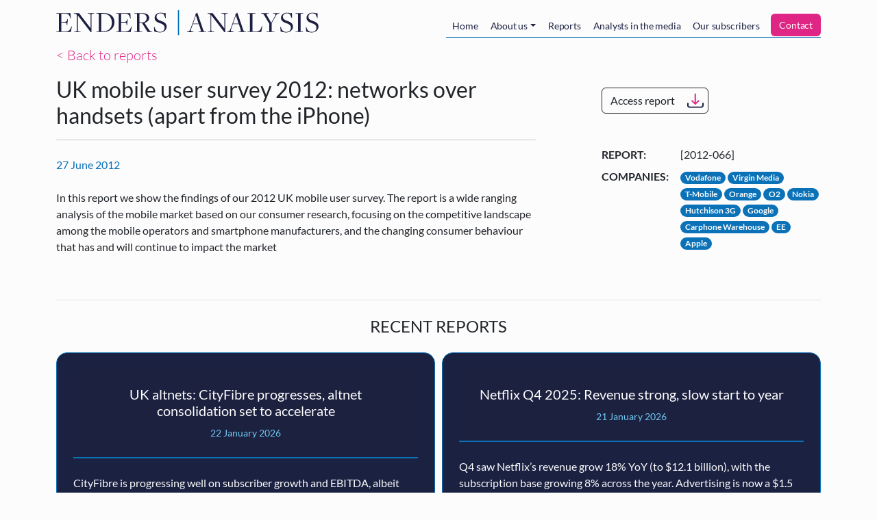

--- FILE ---
content_type: text/html; charset=UTF-8
request_url: https://www.endersanalysis.com/reports/uk-mobile-user-survey-2012-networks-over-handsets-apart-iphone
body_size: 7012
content:
<!DOCTYPE html>
<html lang="en" dir="ltr">
  <head>
    <meta charset="utf-8" />
<script src="/sites/default/files/hotjar/hotjar.script.js?0"></script>
<meta name="description" content="In this report we show the findings of our 2012 UK mobile user survey. The report is a wide ranging analysis of the mobile market based on our consumer research, focusing on the competitive landscape among the mobile operators and smartphone manufacturers, and the changing consumer behaviour that has and will continue to impact the market" />
<link rel="canonical" href="https://www.endersanalysis.com/reports/uk-mobile-user-survey-2012-networks-over-handsets-apart-iphone" />
<meta name="Generator" content="Drupal 11 (https://www.drupal.org); Commerce 3" />
<meta name="MobileOptimized" content="width" />
<meta name="HandheldFriendly" content="true" />
<meta name="viewport" content="width=device-width, initial-scale=1, shrink-to-fit=no" />
<meta http-equiv="x-ua-compatible" content="ie=edge" />
<link rel="icon" href="/themes/custom/enders_theme/favicon.ico" type="image/vnd.microsoft.icon" />

    <title>UK mobile user survey 2012: networks over handsets (apart from the iPhone) | Enders Analysis</title>
    <link rel="stylesheet" media="all" href="/sites/default/files/css/css_ZdATX0BOQnW8bbS-vrLSFbeLdZJldndVnnfHEJZY9TI.css?delta=0&amp;language=en&amp;theme=enders_theme&amp;include=eJxdjksOQiEMAC_E50ikQEVMS0kLT9_tNbp6bmYxmcVkkWVLYaYMql3iTZRdEcVYhKcMHMtC_qu8Zxw7FaHNw3551T2BAjzgdRG1A0lzOCqqpXVHxthIMpC3dVIfzdlpCzlmMHRHx6fFLwNL3XRVivaZsn6gb9rrGyakSs0" />
<link rel="stylesheet" media="all" href="/sites/default/files/css/css_YPken93GdY_oNTVbieEqd76oqgo7MecyarvyHosVJGs.css?delta=1&amp;language=en&amp;theme=enders_theme&amp;include=eJxdjksOQiEMAC_E50ikQEVMS0kLT9_tNbp6bmYxmcVkkWVLYaYMql3iTZRdEcVYhKcMHMtC_qu8Zxw7FaHNw3551T2BAjzgdRG1A0lzOCqqpXVHxthIMpC3dVIfzdlpCzlmMHRHx6fFLwNL3XRVivaZsn6gb9rrGyakSs0" />

    <script type="application/json" data-drupal-selector="drupal-settings-json">{"path":{"baseUrl":"\/","pathPrefix":"","currentPath":"node\/996","currentPathIsAdmin":false,"isFront":false,"currentLanguage":"en"},"pluralDelimiter":"\u0003","suppressDeprecationErrors":true,"ajaxPageState":{"libraries":"[base64]","theme":"enders_theme","theme_token":null},"ajaxTrustedUrl":{"form_action_p_pvdeGsVG5zNF_XLGPTvYSKCf43t8qZYSwcfZl2uzM":true,"\/reports\/uk-mobile-user-survey-2012-networks-over-handsets-apart-iphone?ajax_form=1":true},"gtag":{"tagId":"","consentMode":false,"otherIds":[],"events":[],"additionalConfigInfo":[]},"ajax":{"mailchimp-signup-subscribe-block-enders-analysis-alerts-service-form-wrapper-edit-submit":{"callback":"::ajaxSubmit","response_wrapper":"mailchimp-response-mailchimp_signup_subscribe_block_enders_analysis_alerts_service_form-wrapper","event":"mousedown","keypress":true,"prevent":"click","url":"\/reports\/uk-mobile-user-survey-2012-networks-over-handsets-apart-iphone?ajax_form=1","httpMethod":"POST","dialogType":"ajax","submit":{"_triggering_element_name":"op","_triggering_element_value":"Sign up"}}},"user":{"uid":0,"permissionsHash":"bd2ccb0c589da0a2940fb5b0064de0f7ee3722a942b87d54d26cbd5db0e0c661"}}</script>
<script src="/sites/default/files/js/js_6o2jGUxsjRGBNO2_BCLqpNMN_-4mVJOpa_JAp73SejM.js?scope=header&amp;delta=0&amp;language=en&amp;theme=enders_theme&amp;include=eJxdzFEKwzAMA9ALpcmRgpe4XoprZ44D7e3XUejHfgSS4BU1TNVmB461AStF2OAI5bc3cTS5nu0z0c64qu0BpaKN7G_cMRHrC3gZfnITCqRKjNmBEl3x32_6xnLFbljAseZ1SvGmMh6vWOs-vrJ6PR8"></script>
<script src="/modules/contrib/jquery_deprecated_functions/js/jquery.deprecated.functions.js?v=1.x"></script>
<script src="/sites/default/files/js/js_aF54jAyqZnADPFGumd7CtawyoDR7ML-W5S75hsqpUEQ.js?scope=header&amp;delta=2&amp;language=en&amp;theme=enders_theme&amp;include=eJxdzFEKwzAMA9ALpcmRgpe4XoprZ44D7e3XUejHfgSS4BU1TNVmB461AStF2OAI5bc3cTS5nu0z0c64qu0BpaKN7G_cMRHrC3gZfnITCqRKjNmBEl3x32_6xnLFbljAseZ1SvGmMh6vWOs-vrJ6PR8"></script>
<script src="/modules/contrib/google_tag/js/gtag.js?t9ip08"></script>

  </head>
  <body class="layout-no-sidebars page-node-996 path-node node--type-report">
    <a href="#main-content" class="visually-hidden-focusable skip-link">
      Skip to main content
    </a>
    
      <div class="dialog-off-canvas-main-canvas" data-off-canvas-main-canvas>
    

<div id="page-wrapper">
  <div id="page">
    <header id="header" class="header" role="banner" aria-label="Site header">
                      <nav class="navbar navbar-light navbar-expand-md" id="navbar-main">
                    <div class="container">
                                <a href="/" title="Home" rel="home" class="navbar-brand py-0">
              <img src="/themes/custom/enders_theme/logo.svg" alt="Home" class="img-fluid d-inline-block align-top" />
            <span class="ms-2 d-none d-md-inline"></span>
    </a>
    

                          <button class="navbar-toggler navbar-toggler-right" type="button" data-bs-toggle="collapse" data-bs-target="#CollapsingNavbar" aria-controls="CollapsingNavbar" aria-expanded="false" aria-label="Toggle navigation"><span class="navbar-toggler-icon"></span></button>
              <div class="collapse navbar-collapse" id="CollapsingNavbar">
                  <nav role="navigation" aria-labelledby="block-mainnavigation-menu" id="block-mainnavigation" class="ms-auto block block-menu navigation menu--main">
            
  <h2 class="visually-hidden" id="block-mainnavigation-menu">Main navigation</h2>
  

        
  
  
            <ul id="block-mainnavigation" class="clearfix nav navbar-nav nav-tabs tabs mt-2">
                    <li class="nav-item">
                          <a href="/home" class="nav-link" data-drupal-link-system-path="node/1871">Home</a>
              </li>
                <li class="nav-item menu-item--expanded dropdown">
                          <a href="/about" class="nav-link dropdown-toggle" data-drupal-link-system-path="node/1872">About us</a>
            
  
            <ul class="dropdown-menu">
                    <li class="dropdown-item">
                          <a href="/about/team" data-drupal-link-system-path="node/1873">Meet the team</a>
              </li>
                <li class="dropdown-item">
                          <a href="/about/events" data-drupal-link-system-path="about/events">Our events</a>
              </li>
                <li class="dropdown-item">
                          <a href="/about/vacancies" data-drupal-link-system-path="about/vacancies">Work with us</a>
              </li>
      </ul>
  
              </li>
                <li class="nav-item">
                          <a href="/reports" class="nav-link" data-drupal-link-system-path="reports">Reports</a>
              </li>
                <li class="nav-item">
                          <a href="/analysts-in-the-media" class="nav-link" data-drupal-link-system-path="analysts-in-the-media">Analysts in the media</a>
              </li>
                <li class="nav-item">
                          <a href="/subscribers" class="nav-link" data-drupal-link-system-path="node/2979">Our subscribers</a>
              </li>
                <li class="nav-item">
                          <a href="/contact" id="enders-main-menu-subscribe" class="nav-link" data-drupal-link-system-path="node/2980">Contact</a>
              </li>
      </ul>
  


  </nav>


                              </div>
                                              </div>
                  </nav>
          </header>
          <div class="highlighted">
        <aside class="container section clearfix" role="complementary">
            <div data-drupal-messages-fallback class="hidden"></div>


        </aside>
      </div>
                <div id="main-wrapper" class="layout-main-wrapper clearfix">
              <div id="main" class="container">
          
          <div class="row row-offcanvas row-offcanvas-left clearfix">
            <main class="main-content col" id="content" role="main">
              <section class="section">
                <a id="main-content" tabindex="-1"></a>
                  <div class="mb-3">
  <a class="lead" href="/reports">< Back to reports</a>
</div>
<article class="row node node--type-report node--view-mode-full clearfix">
  
  <section class="col-lg-8 border-right pe-lg-5">
    <div class="border-bottom  ">
      <h1 class="h2"><span class="field field--name-title field--type-string field--label-hidden">UK mobile user survey 2012: networks over handsets (apart from the iPhone) </span>
</h1>
      <hr>
      <div class="row align-items-center my-4">
        <div class="col-6 col-lg-12">
          <div class="font-italic accent">
            <span>27 June 2012</span>
          </div>
        </div>
        <div class="col-6 d-lg-none"><a href="/reports/access/996" class="btn btn-download use-ajax btn-outline-dark" data-progress-type="fullscreen">Access report</a></div>
      </div>

      <div class="clearfix">
        
            <div class="clearfix text-formatted field field--name-body field--type-text-with-summary field--label-hidden field__item"><p>In this report we show the findings of our 2012 UK mobile user survey. The report is a wide ranging analysis of the mobile market based on our consumer research, focusing on the competitive landscape among the mobile operators and smartphone manufacturers, and the changing consumer behaviour that has and will continue to impact the market</p>
</div>
      
      </div>
    </div>
  </section>
  <aside class="pt-4 pt-lg-0 ps-lg-5 col-lg-4">
    <div class="d-none d-lg-block mb-5 mt-3">
      <a href="/reports/access/996" class="btn btn-download use-ajax btn-outline-dark" data-progress-type="fullscreen">Access report</a>
    </div>

    <dl class="row">
      <dt class="col-4">Report:</dt>
      <dd class="col-8">[2012-066]</dd>
      
      
      
<dt class="field__label field--name-key-companies field--type-entity-reference col-4">Companies:</dt>
<dd class="field__items col-8">
      <div class="d-inline field__item"><a href="/reports?f%5B0%5D=companies%3A149" class="badge badge-pill badge-blue-light">Vodafone</a></div>
      <div class="d-inline field__item"><a href="/reports?f%5B0%5D=companies%3A134" class="badge badge-pill badge-blue-light">Virgin Media</a></div>
      <div class="d-inline field__item"><a href="/reports?f%5B0%5D=companies%3A160" class="badge badge-pill badge-blue-light">T-Mobile</a></div>
      <div class="d-inline field__item"><a href="/reports?f%5B0%5D=companies%3A137" class="badge badge-pill badge-blue-light">Orange</a></div>
      <div class="d-inline field__item"><a href="/reports?f%5B0%5D=companies%3A138" class="badge badge-pill badge-blue-light">O2</a></div>
      <div class="d-inline field__item"><a href="/reports?f%5B0%5D=companies%3A163" class="badge badge-pill badge-blue-light">Nokia</a></div>
      <div class="d-inline field__item"><a href="/reports?f%5B0%5D=companies%3A154" class="badge badge-pill badge-blue-light">Hutchison 3G</a></div>
      <div class="d-inline field__item"><a href="/reports?f%5B0%5D=companies%3A147" class="badge badge-pill badge-blue-light">Google</a></div>
      <div class="d-inline field__item"><a href="/reports?f%5B0%5D=companies%3A144" class="badge badge-pill badge-blue-light">Carphone Warehouse</a></div>
      <div class="d-inline field__item"><a href="/reports?f%5B0%5D=companies%3A171" class="badge badge-pill badge-blue-light">EE</a></div>
      <div class="d-inline field__item"><a href="/reports?f%5B0%5D=companies%3A148" class="badge badge-pill badge-blue-light">Apple</a></div>
  </dd>

      
    </dl>
  </aside>

  <section class="col-12">
    <div class="mt-5 border-top">
                          <div class="text-center text-uppercase my-4">
          <h2 class="h4">Recent reports</h2>
        </div>
        <div class="views-element-container"><div class="view view-related-reports view-id-related_reports view-display-id-block_2 js-view-dom-id-eccd5caf74b5a5bdc2e2830e7d465e5d52fe3bdcd03084e9f8cbf524e068053d">
  
    
      
      <div class="view-content">
      




<div class="views-view-responsive-grid views-view-responsive-grid--horizontal" style="--views-responsive-grid--column-count:4;--views-responsive-grid--cell-min-width:400px;--views-responsive-grid--layout-gap:10px;">
      <div class="views-view-responsive-grid__item">
      <div class="views-view-responsive-grid__item-inner"><div class="views-field views-field-rendered-entity"><span class="field-content"><article  class="node node--type-report node--view-mode-teaser clearfix">
  
  <div class="card card-report">
    <div class="card-header">
      <h3 class="h5"><a href="/reports/uk-altnets-cityfibre-progresses-altnet-consolidation-set-accelerate"><span class="field field--name-title field--type-string field--label-hidden">UK altnets: CityFibre progresses, altnet consolidation set to accelerate</span>
</a></h3>
      <small class="mb-3">22 January 2026</small>
    </div>
    <div class="card-body pb-0">
      
            <div class="clearfix text-formatted field field--name-body field--type-text-with-summary field--label-hidden field__item"><p>CityFibre is progressing well on subscriber growth and EBITDA, albeit consolidation is going much more slowly than we (and likely they) expected.</p>
<p>Recent developments point to altnet consolidation accelerating in 2026, with CityFibre and VMO2 still by far the most likely acquirors.</p>
<p>The impact on the rest of the sector is that some much-needed relief to the retail broadband market is likely, albeit with altnet wholesale gains accelerating</p>
</div>
      
    </div>
      <div class="card-footer">
        <a href="/reports/access/5579" class="btn btn-download use-ajax btn-white" data-progress-type="fullscreen">Access report</a>
      </div>
  </div>
</article>
</span></div></div>
    </div>
      <div class="views-view-responsive-grid__item">
      <div class="views-view-responsive-grid__item-inner"><div class="views-field views-field-rendered-entity"><span class="field-content"><article  class="node node--type-report node--view-mode-teaser clearfix">
  
  <div class="card card-report">
    <div class="card-header">
      <h3 class="h5"><a href="/reports/netflix-q4-2025-revenue-strong-slow-start-year"><span class="field field--name-title field--type-string field--label-hidden">Netflix Q4 2025: Revenue strong, slow start to year</span>
</a></h3>
      <small class="mb-3">21 January 2026</small>
    </div>
    <div class="card-body pb-0">
      
            <div class="clearfix text-formatted field field--name-body field--type-text-with-summary field--label-hidden field__item"><p>Q4 saw Netflix’s revenue grow 18% YoY (to $12.1 billion), with the subscription base growing 8% across the year. Advertising is now a $1.5 billion business, which is around 3% of total revenues</p>
<p>In the past, Christmas and New Year has been a time for Netflix to make considerable and important gains in the UK, this progression has now stalled</p>
<p>As the fight to acquire Warner Bros. Discovery lurches on, Netflix’s interest in the theatrical business is being scrutinised. The relationship between the cinema and Pay 1 window will inform its strategic direction</p>
</div>
      
    </div>
      <div class="card-footer">
        <a href="/reports/access/5578" class="btn btn-download use-ajax btn-white" data-progress-type="fullscreen">Access report</a>
      </div>
  </div>
</article>
</span></div></div>
    </div>
      <div class="views-view-responsive-grid__item">
      <div class="views-view-responsive-grid__item-inner"><div class="views-field views-field-rendered-entity"><span class="field-content"><article  class="node node--type-report node--view-mode-teaser clearfix">
  
  <div class="card card-report">
    <div class="card-header">
      <h3 class="h5"><a href="/reports/apple-news-big-apple-uneven-bites"><span class="field field--name-title field--type-string field--label-hidden">Apple News: A big apple, uneven bites</span>
</a></h3>
      <small class="mb-3">20 January 2026</small>
    </div>
    <div class="card-body pb-0">
      
            <div class="clearfix text-formatted field field--name-body field--type-text-with-summary field--label-hidden field__item"><p>Apple News now reaches c.14m monthly users in the UK, making it one of the largest news distribution environments by scale. This reach is driven by default placement on iOS and editorial curation, rather than open-platform referral dynamics.</p>
<p>We estimate there are c.1.7m Apple News+ subscriptions in the UK thanks to Apple One bundling, enabling users to access premium journalism via a subscription they already pay for. News+ revenues are particularly valuable for publishers without strong standalone subscription engines.</p>
<p>Publishers face a clear trade-off: Apple News drives real but bounded reach and revenue, but deepens dependence on a gatekeeper with opaque rules, limited data, and growing power over discovery.</p>
</div>
      
    </div>
      <div class="card-footer">
        <a href="/reports/access/5576" class="btn btn-download use-ajax btn-white" data-progress-type="fullscreen">Access report</a>
      </div>
  </div>
</article>
</span></div></div>
    </div>
  </div>

    </div>
  
          </div>
</div>

          </div>
  </section>
</article>


              </section>
            </main>
                                  </div>
        </div>
          </div>
        <footer class="site-footer">
              <div class="container">
          <hr>
          <div class="site-footer__top w-75 w-md-100 my-5 mx-auto text-center clearfix">
            <p>
              <strong>Enders Analysis’ free alerts</strong>
              <br class="d-md-none">
              (brief summaries of our research reports)
              <br>
              Enter your email address here to be alerted when we publish a new report.
            </p>
                            <div class="mailchimp-signup-subscribe-form block block-mailchimp-signup block-mailchimp-signup-subscribe-blockenders-analysis-alerts-service" data-drupal-selector="mailchimp-signup-subscribe-block-enders-analysis-alerts-service-form" id="block-mailchimpsubscriptionformendersanalysisalertsservice">
  
    
      <div class="content">
      <div id="mailchimp-signup-subscribe-block-enders-analysis-alerts-service-form-wrapper">
<form action="/reports/uk-mobile-user-survey-2012-networks-over-handsets-apart-iphone" method="post" id="mailchimp-signup-subscribe-block-enders-analysis-alerts-service-form" accept-charset="UTF-8" class="row align-items-center">
  <div id="mailchimp-response-mailchimp_signup_subscribe_block_enders_analysis_alerts_service_form-wrapper"></div><div class="col-12 col-md-9 col-lg-10"><div id="mailchimp-newsletter-09aa8d0ecc-mergefields" class="mailchimp-newsletter-mergefields"><div class="row">


  <fieldset class="col-12 col-sm-6 col-md-3 js-form-item js-form-type-email form-type-email js-form-item-mergevars-email form-item-mergevars-email form-no-label form-group">
                <input autocomplete="email" data-drupal-selector="edit-mergevars-email" type="email" id="edit-mergevars-email" name="mergevars[EMAIL]" value="" size="25" maxlength="254" placeholder="Email Address" class="form-email required form-control" required="required" aria-required="true" />

                  </fieldset>



  <fieldset class="col-12 col-sm-6 col-md-3 js-form-item js-form-type-textfield form-type-textfield js-form-item-mergevars-mmerge2 form-item-mergevars-mmerge2 form-no-label form-group">
                <input data-drupal-selector="edit-mergevars-mmerge2" type="text" id="edit-mergevars-mmerge2" name="mergevars[MMERGE2]" value="" size="25" maxlength="128" placeholder="First Name" class="form-control" />

                  </fieldset>



  <fieldset class="col-12 col-sm-6 col-md-3 js-form-item js-form-type-textfield form-type-textfield js-form-item-mergevars-mmerge3 form-item-mergevars-mmerge3 form-no-label form-group">
                <input data-drupal-selector="edit-mergevars-mmerge3" type="text" id="edit-mergevars-mmerge3" name="mergevars[MMERGE3]" value="" size="25" maxlength="128" placeholder="Last Name" class="form-control" />

                  </fieldset>



  <fieldset class="col-12 col-sm-6 col-md-3 js-form-item js-form-type-textfield form-type-textfield js-form-item-mergevars-mmerge4 form-item-mergevars-mmerge4 form-no-label form-group">
                <input data-drupal-selector="edit-mergevars-mmerge4" type="text" id="edit-mergevars-mmerge4" name="mergevars[MMERGE4]" value="" size="25" maxlength="128" placeholder="Company" class="form-control" />

                  </fieldset>
</div></div></div><input autocomplete="off" data-drupal-selector="form-bp1h1yj4ssm2jsa54fgclpqbmcvemiignrfeotj4azg" type="hidden" name="form_build_id" value="form-Bp1H1YJ4SsM2jsa54fGcLPqBMCvEMIIgnrfeOtJ4aZg" class="form-control" />
<input data-drupal-selector="edit-mailchimp-signup-subscribe-block-enders-analysis-alerts-service-form" type="hidden" name="form_id" value="mailchimp_signup_subscribe_block_enders_analysis_alerts_service_form" class="form-control" />
<div class="col-12 col-md-3 col-lg-2 text-md-start text-lg-end form-actions js-form-wrapper form-group" data-drupal-selector="edit-actions" id="edit-actions"><button class="btn-block button js-form-submit form-submit btn btn-primary" data-drupal-selector="mailchimp-signup-subscribe-block-enders-analysis-alerts-service-form-wrapper-edit-submit" type="submit" id="mailchimp-signup-subscribe-block-enders-analysis-alerts-service-form-wrapper-edit-submit" name="op" value="Sign up">Sign up</button>
</div>

</form>
</div>
    </div>
  </div>


                      </div>
          <div class="row no-gutters align-items-center site-footer__middle clearfix">
                        <div class="col-12 mb-3 mb-md-0 col-md-3 text-center text-md-start">
              <img class="w-75 w-md-100" src="/themes/custom/enders_theme/logo.svg" />
            </div>

                        <div class="col-12 mb-2 mb-md-0 col-md-2 text-center text-md-end order-md-last">
                <a href="https://www.vimeo.com/endersanalysis" target="_blank"><img class="social-link social-link-vimeo" src="/themes/custom/enders_theme/assets/social-vimeo.svg" /></a>

                <a href="https://www.twitter.com/EndersAnalysis" target="_blank"><img class="social-link social-link-twitter" src="/themes/custom/enders_theme/assets/social-twitter.svg" /></a>

                <a href="https://www.linkedin.com/company/68186" target="_blank"><img class="social-link social-link-linkedin" src="/themes/custom/enders_theme/assets/social-linkedin.svg" /></a>

                          </div>

                        <div class="col-12 mb-2 mb-md-0 offset-xl-2 col-md-7 col-xl-5 text-center text-md-start">
                                <section class="row region region-footer-second">
    <nav role="navigation" aria-labelledby="block-footer-menu" id="block-footer" class="mx-auto navbar-expand-md mx-md-0 mx-md-auto block block-menu navigation menu--footer">
            
  <h2 class="visually-hidden" id="block-footer-menu">Footer</h2>
  

        
              <ul class="clearfix nav flex-row" data-component-id="bootstrap_barrio:menu_columns">
                    <li class="nav-item">
                <a href="https://mcusercontent.com/e582e02c78012221c8698a563/files/09577d1f-d89f-de5a-38df-dd65f38cbf1e/Privacy_Notice_Website.pdf" class="nav-link nav-link-https--mcusercontentcom-e582e02c78012221c8698a563-files-09577d1f-d89f-de5a-38df-dd65f38cbf1e-privacy-notice-websitepdf">Privacy Policy</a>
              </li>
                <li class="nav-item">
                <a href="/cookie-policy" class="nav-link nav-link--cookie-policy" data-drupal-link-system-path="node/2977">Cookie Policy</a>
              </li>
                <li class="nav-item">
                <a href="/terms-of-use" class="nav-link nav-link--terms-of-use" data-drupal-link-system-path="node/2978">Terms of Use</a>
              </li>
        </ul>
  



  </nav>

  </section>

                          </div>
          </div>
          <hr class="mt-0">
          <div class="row site-footer__bottom clearfix">
            <div class="col-12 col-md-6 text-center text-md-start">
              <strong>Contact Us</strong>
              <br><a href="mailto:info@endersanalysis.com">info@endersanalysis.com</a>
                          </div>
            <div class="col-12 col-md-6 text-center text-md-end">
              © 2026 Enders Analysis Ltd
              <br>VAT: 693 9750 74
              <br>Company Registration Number: SC170417
              <br>Whitehall House, 33 Yeaman Shore
              <br>Dundee, DD1 4BJ
                          </div>
          </div>
        </div>
          </footer>
  </div>
</div>

  </div>

    
    <script src="/sites/default/files/js/js_kf9tYm959lJqHNbWHY7Mbn4STau8VoVEdO7H5eh01yA.js?scope=footer&amp;delta=0&amp;language=en&amp;theme=enders_theme&amp;include=eJxdzFEKwzAMA9ALpcmRgpe4XoprZ44D7e3XUejHfgSS4BU1TNVmB461AStF2OAI5bc3cTS5nu0z0c64qu0BpaKN7G_cMRHrC3gZfnITCqRKjNmBEl3x32_6xnLFbljAseZ1SvGmMh6vWOs-vrJ6PR8"></script>

  </body>
</html>


--- FILE ---
content_type: image/svg+xml
request_url: https://www.endersanalysis.com/themes/custom/enders_theme/assets/social-twitter.svg
body_size: 605
content:
<svg id="Layer_1" data-name="Layer 1" xmlns="http://www.w3.org/2000/svg" viewBox="0 0 31.18 31.18"><defs><style>.cls-1{fill:#1273b9;}.cls-2{fill:#fff;}</style></defs><title>icons</title><g id="twitter_icon" data-name="twitter icon"><path id="Path_145" data-name="Path 145" class="cls-1" d="M15.59,27.15h0A11.72,11.72,0,0,1,3.87,15.43h0A11.73,11.73,0,0,1,15.59,3.7h0A11.73,11.73,0,0,1,27.31,15.43h0A11.72,11.72,0,0,1,15.59,27.15Z"/><g id="Group_195" data-name="Group 195"><path id="Path_303" data-name="Path 303" class="cls-2" d="M20.77,12.68V13a7.61,7.61,0,0,1-.49,2.67,8,8,0,0,1-1.46,2.45,7.19,7.19,0,0,1-2.38,1.78,7.83,7.83,0,0,1-3.26.69A7.67,7.67,0,0,1,11,20.3a7.29,7.29,0,0,1-1.93-.87c.21,0,.42,0,.64,0a5.35,5.35,0,0,0,1.77-.3A5.93,5.93,0,0,0,13,18.33a2.73,2.73,0,0,1-1.55-.55,2.64,2.64,0,0,1-.94-1.31,2.81,2.81,0,0,0,.5,0,2.67,2.67,0,0,0,.69-.09A2.69,2.69,0,0,1,9.88,15a2.81,2.81,0,0,1-.29-1.18v0a2.6,2.6,0,0,0,1.22.34,2.86,2.86,0,0,1-.87-1,2.69,2.69,0,0,1-.32-1.27A2.61,2.61,0,0,1,10,10.53a7.63,7.63,0,0,0,5.51,2.79,3.08,3.08,0,0,1-.06-.61,2.63,2.63,0,0,1,.35-1.34,2.68,2.68,0,0,1,1-1A2.59,2.59,0,0,1,18.09,10a2.66,2.66,0,0,1,1.95.85,5.49,5.49,0,0,0,1.7-.65,2.51,2.51,0,0,1-.46.85,2.56,2.56,0,0,1-.72.63,5.18,5.18,0,0,0,1.55-.43A5.58,5.58,0,0,1,20.77,12.68Z"/></g></g></svg>

--- FILE ---
content_type: image/svg+xml
request_url: https://www.endersanalysis.com/themes/custom/enders_theme/assets/download.svg
body_size: 531
content:
<svg id="Layer_1" data-name="Layer 1" xmlns="http://www.w3.org/2000/svg" viewBox="0 0 31.18 31.18"><defs><style>.cls-1{fill:#1a2240;}.cls-2{fill:#e02a86;}</style></defs><title>icons</title><path class="cls-1" d="M15.57,24.75H8.42a3.21,3.21,0,0,1-2.68-1.29,2.69,2.69,0,0,1-.6-1.64c0-.89,0-1.78,0-2.68a.89.89,0,0,1,1.76-.08,1.62,1.62,0,0,1,0,.31c0,.75,0,1.49,0,2.24a1.48,1.48,0,0,0,1.55,1.47H22.71a1.46,1.46,0,0,0,1.57-1.49V19.21a.85.85,0,0,1,.38-.75A.9.9,0,0,1,26,19c0,.11,0,.22,0,.33v2.15a3,3,0,0,1-.54,1.83,3.28,3.28,0,0,1-2.25,1.38,3.82,3.82,0,0,1-.59,0Z"/><path class="cls-2" d="M14.58,17.77a.41.41,0,0,0,0-.19q0-5.08,0-10.18a.86.86,0,0,1,.72-.88.88.88,0,0,1,1,.79v10.5a.54.54,0,0,0,.18-.14l2.37-2.26a.94.94,0,0,1,.93-.26.82.82,0,0,1,.41,1.35c-.17.18-.36.35-.54.52-1.17,1.12-2.35,2.23-3.51,3.37a1,1,0,0,1-1.45,0c-.81-.82-1.66-1.59-2.48-2.39-.51-.48-1-1-1.52-1.45a.79.79,0,0,1,.15-1.3.91.91,0,0,1,1,0l.23.19,2.32,2.2S14.52,17.76,14.58,17.77Z"/></svg>